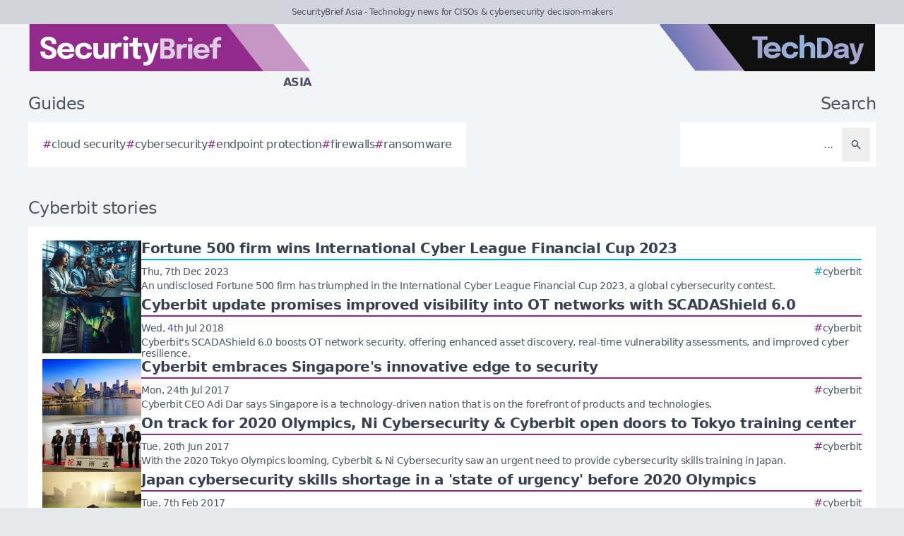

--- FILE ---
content_type: image/svg+xml
request_url: https://securitybrief.asia/brands/cmo-as-new-logo.svg
body_size: 2074
content:
<?xml version="1.0" encoding="utf-8"?>
<!-- Generator: Adobe Illustrator 26.5.0, SVG Export Plug-In . SVG Version: 6.00 Build 0)  -->
<svg version="1.2" baseProfile="tiny" id="Layer_1" xmlns="http://www.w3.org/2000/svg" xmlns:xlink="http://www.w3.org/1999/xlink"
	 x="0px" y="0px" viewBox="0 0 137 19.2" overflow="visible" xml:space="preserve">
<polygon fill="#ED92BA" points="25.26,19.26 93.48,19.26 78.48,0 25.26,0 "/>
<polygon fill="#DB2677" points="0,19.26 74.22,19.26 59.22,0 0,0 "/>
<g>
	<g>
		<path fill="#FFFFFF" d="M11.97,10.92c0,0.38-0.07,0.77-0.22,1.17s-0.37,0.76-0.66,1.09c-0.29,0.33-0.67,0.6-1.12,0.81
			S9,14.29,8.38,14.29c-0.82,0-1.52-0.19-2.1-0.58c-0.58-0.39-1.02-0.93-1.33-1.62c-0.31-0.69-0.46-1.48-0.46-2.37
			c0-0.89,0.15-1.68,0.46-2.36C5.26,6.67,5.7,6.14,6.28,5.75c0.58-0.39,1.28-0.58,2.1-0.58c0.68,0,1.27,0.12,1.75,0.37
			S11,6.11,11.29,6.51s0.49,0.81,0.59,1.25c0.06,0.27,0.1,0.53,0.1,0.77h-1.87c0-0.12-0.01-0.24-0.03-0.35
			C10.04,7.89,9.95,7.63,9.8,7.41C9.66,7.18,9.47,7,9.23,6.86c-0.24-0.13-0.52-0.2-0.85-0.2C8,6.66,7.65,6.77,7.35,6.99
			C7.05,7.21,6.82,7.55,6.65,8S6.39,9.03,6.39,9.72c0,0.7,0.09,1.28,0.26,1.73c0.17,0.45,0.41,0.79,0.71,1.01
			C7.65,12.69,8,12.8,8.38,12.8c0.28,0,0.52-0.05,0.74-0.15c0.21-0.1,0.39-0.24,0.54-0.41c0.15-0.18,0.26-0.38,0.34-0.61
			c0.08-0.23,0.12-0.47,0.12-0.71H11.97z"/>
		<path fill="#FFFFFF" d="M18.79,5.3h3.15v8.85h-1.76V6.4l0.04,0.02l-1.73,7.73h-2.44L14.29,6.4l0.04-0.02v7.76h-1.77V5.3h3.15
			l1.61,7.97h-0.16L18.79,5.3z"/>
		<path fill="#FFFFFF" d="M26.69,14.29c-0.55,0-1.07-0.1-1.55-0.3c-0.48-0.2-0.9-0.49-1.27-0.88c-0.36-0.39-0.65-0.87-0.86-1.44
			c-0.21-0.57-0.31-1.22-0.31-1.96c0-0.74,0.1-1.39,0.31-1.96s0.49-1.04,0.85-1.42c0.36-0.38,0.79-0.67,1.27-0.87s1-0.29,1.55-0.29
			c0.55,0,1.07,0.1,1.55,0.29s0.91,0.49,1.27,0.87c0.36,0.38,0.65,0.86,0.85,1.42s0.31,1.22,0.31,1.96c0,0.74-0.1,1.39-0.31,1.96
			c-0.21,0.57-0.49,1.05-0.86,1.44c-0.37,0.39-0.79,0.68-1.27,0.88C27.74,14.19,27.23,14.29,26.69,14.29z M26.69,12.8
			c0.37,0,0.72-0.1,1.04-0.31c0.32-0.2,0.57-0.53,0.76-0.99s0.29-1.05,0.29-1.79c0-0.74-0.1-1.34-0.29-1.79
			c-0.19-0.45-0.45-0.77-0.77-0.97c-0.32-0.2-0.66-0.3-1.03-0.3s-0.72,0.1-1.04,0.3c-0.32,0.2-0.57,0.52-0.77,0.97
			c-0.19,0.45-0.29,1.04-0.29,1.79s0.1,1.34,0.29,1.79c0.19,0.45,0.45,0.78,0.77,0.98C25.97,12.7,26.31,12.8,26.69,12.8z"/>
	</g>
</g>
<g>
	<g>
		<path fill="#F6D5DD" d="M34.96,14.28c-0.24,0-0.5-0.02-0.75-0.06s-0.5-0.13-0.72-0.25c-0.22-0.13-0.4-0.31-0.54-0.55
			c-0.14-0.24-0.2-0.57-0.2-0.97c0-0.09,0-0.18,0-0.27c0-0.09,0-0.18,0-0.28V9.22h-1.47V7.78h0.41c0.24,0,0.43-0.01,0.57-0.03
			c0.14-0.02,0.25-0.07,0.32-0.15c0.07-0.08,0.11-0.21,0.13-0.39c0.02-0.18,0.03-0.42,0.03-0.73v-0.8h1.87v2.1h1.85v1.44h-1.85v2.29
			c0,0.07,0,0.14,0,0.21c0,0.07,0,0.13,0,0.2c0,0.28,0.03,0.5,0.1,0.67s0.23,0.26,0.5,0.26c0.13,0,0.26-0.01,0.38-0.04
			s0.21-0.05,0.27-0.07v1.4c-0.08,0.04-0.2,0.07-0.35,0.1C35.35,14.27,35.17,14.28,34.96,14.28z"/>
		<path fill="#F6D5DD" d="M37.77,11.52v-1.23h4.22l-0.18,0.31c0-0.03,0-0.06,0-0.09c0-0.03,0-0.06,0-0.09
			c0-0.23-0.05-0.45-0.16-0.66c-0.11-0.21-0.27-0.38-0.5-0.52c-0.23-0.13-0.51-0.2-0.87-0.2s-0.66,0.08-0.91,0.23
			s-0.45,0.37-0.58,0.65c-0.13,0.28-0.2,0.62-0.2,1.01c0,0.41,0.06,0.76,0.19,1.05s0.32,0.51,0.58,0.67
			c0.26,0.16,0.58,0.23,0.96,0.23c0.25,0,0.46-0.02,0.64-0.07s0.33-0.1,0.44-0.18c0.11-0.07,0.2-0.15,0.26-0.24
			c0.06-0.09,0.1-0.17,0.11-0.26h1.84c-0.02,0.27-0.12,0.53-0.28,0.79c-0.16,0.26-0.38,0.49-0.67,0.7
			c-0.28,0.21-0.63,0.37-1.04,0.49c-0.41,0.12-0.87,0.18-1.39,0.18c-0.7,0-1.32-0.14-1.84-0.42c-0.52-0.28-0.93-0.67-1.22-1.17
			c-0.29-0.5-0.43-1.07-0.43-1.72c0-0.66,0.15-1.24,0.44-1.74s0.7-0.89,1.23-1.16c0.53-0.28,1.13-0.42,1.83-0.42
			c0.71,0,1.32,0.14,1.84,0.42c0.52,0.28,0.91,0.68,1.19,1.18c0.28,0.51,0.42,1.1,0.42,1.77c0,0.1,0,0.2-0.01,0.29
			c0,0.09-0.01,0.16-0.02,0.2H37.77z"/>
		<path fill="#F6D5DD" d="M47.83,14.29c-0.7,0-1.31-0.14-1.84-0.42c-0.53-0.28-0.94-0.68-1.23-1.18c-0.29-0.5-0.44-1.09-0.44-1.75
			c0-0.67,0.15-1.25,0.44-1.74c0.29-0.49,0.7-0.87,1.23-1.14c0.53-0.27,1.14-0.41,1.84-0.41c0.52,0,0.99,0.08,1.39,0.23
			c0.4,0.15,0.74,0.36,1.01,0.61s0.48,0.53,0.62,0.83c0.14,0.3,0.21,0.6,0.21,0.89c0,0,0,0.01,0,0.02c0,0.01,0,0.02,0,0.03h-1.84
			c0-0.02,0-0.05,0-0.07c0-0.02-0.01-0.04-0.02-0.07C49.18,9.96,49.11,9.8,49,9.66s-0.26-0.27-0.45-0.36
			c-0.19-0.09-0.44-0.14-0.72-0.14c-0.31,0-0.58,0.07-0.82,0.2c-0.24,0.14-0.43,0.34-0.57,0.6s-0.21,0.59-0.21,0.99
			c0,0.38,0.07,0.72,0.21,0.99s0.33,0.49,0.57,0.64c0.24,0.15,0.52,0.22,0.82,0.22c0.32,0,0.57-0.05,0.77-0.15
			c0.2-0.1,0.35-0.23,0.45-0.4s0.16-0.35,0.18-0.55h1.84c0,0.3-0.07,0.6-0.21,0.9c-0.14,0.31-0.34,0.58-0.61,0.84
			s-0.61,0.46-1.01,0.61C48.83,14.22,48.37,14.29,47.83,14.29z"/>
		<path fill="#F6D5DD" d="M51.69,14.15V4.77h1.86v9.38H51.69z M56.17,14.15v-2.27c0-0.08,0-0.19,0-0.33c0-0.14,0-0.28,0-0.43
			s0-0.26,0-0.35c0-0.49-0.09-0.86-0.26-1.13c-0.18-0.27-0.5-0.4-0.97-0.4c-0.3,0-0.56,0.06-0.77,0.18
			c-0.21,0.12-0.36,0.29-0.47,0.51c-0.11,0.22-0.16,0.48-0.16,0.77l-0.54-0.37c0-0.53,0.11-1,0.34-1.4S53.89,8.23,54.29,8
			s0.87-0.34,1.4-0.34c0.78,0,1.37,0.23,1.76,0.69s0.59,1.1,0.59,1.91c0,0.21,0,0.46,0,0.75s0,0.63,0,1.01v2.13H56.17z"/>
	</g>
</g>
</svg>


--- FILE ---
content_type: image/svg+xml
request_url: https://securitybrief.asia/brands/sb-as-new-logo.svg
body_size: 3225
content:
<?xml version="1.0" encoding="utf-8"?>
<!-- Generator: Adobe Illustrator 26.5.0, SVG Export Plug-In . SVG Version: 6.00 Build 0)  -->
<svg version="1.2" baseProfile="tiny" id="Layer_1" xmlns="http://www.w3.org/2000/svg" xmlns:xlink="http://www.w3.org/1999/xlink"
	 x="0px" y="0px" viewBox="0 0 137 19.26" overflow="visible" xml:space="preserve">
<polygon fill="#C697C4" points="25.26,19.26 114.4,19.26 99.4,0 25.26,0 "/>
<polygon fill="#912A8B" points="0,19.26 95.15,19.26 80.15,0 0,0 "/>
<g>
	<g>
		<path fill="#FFFFFF" d="M7.73,14.29c-0.64,0-1.2-0.1-1.69-0.31s-0.87-0.51-1.14-0.92c-0.27-0.41-0.41-0.91-0.41-1.51
			c0-0.06,0-0.12,0-0.18s0-0.11,0-0.18h1.87c0,0.06,0,0.11,0,0.16s0,0.1,0,0.16c0,0.41,0.12,0.73,0.35,0.95
			c0.23,0.22,0.58,0.33,1.03,0.33c0.46,0,0.81-0.07,1.06-0.22s0.37-0.39,0.37-0.72c0-0.24-0.09-0.44-0.28-0.62s-0.44-0.34-0.76-0.48
			c-0.32-0.14-0.68-0.27-1.09-0.4C6.6,10.21,6.19,10.03,5.81,9.8S5.13,9.28,4.9,8.93c-0.23-0.35-0.35-0.79-0.35-1.3
			c0-0.52,0.14-0.96,0.41-1.33c0.28-0.37,0.65-0.65,1.13-0.84c0.48-0.19,1.01-0.29,1.61-0.29c0.63,0,1.18,0.1,1.67,0.29
			s0.86,0.48,1.13,0.87c0.27,0.39,0.41,0.87,0.41,1.44c0,0.06,0,0.12,0,0.18c0,0.05,0,0.12,0,0.18H9.06c0-0.04,0-0.09,0-0.14
			c0-0.05,0-0.09,0-0.14c0-0.39-0.11-0.69-0.32-0.89c-0.21-0.21-0.55-0.31-1-0.31c-0.44,0-0.78,0.08-1.02,0.24
			C6.47,7.05,6.35,7.3,6.35,7.63c0,0.24,0.09,0.44,0.26,0.61s0.41,0.32,0.72,0.45c0.3,0.13,0.65,0.26,1.04,0.4
			c0.53,0.18,0.99,0.39,1.38,0.61c0.39,0.22,0.7,0.5,0.92,0.83c0.22,0.33,0.32,0.76,0.32,1.27c0,0.53-0.14,0.98-0.41,1.35
			C10.3,13.53,9.92,13.81,9.43,14C8.94,14.2,8.38,14.29,7.73,14.29z"/>
		<path fill="#FFFFFF" d="M12.38,11.52v-1.23h4.22l-0.18,0.31c0-0.03,0-0.06,0-0.09c0-0.03,0-0.06,0-0.09
			c0-0.23-0.05-0.45-0.16-0.66c-0.11-0.21-0.27-0.38-0.5-0.52c-0.23-0.13-0.51-0.2-0.87-0.2s-0.66,0.08-0.91,0.23
			s-0.45,0.37-0.58,0.65c-0.13,0.28-0.2,0.62-0.2,1.01c0,0.41,0.06,0.76,0.19,1.05s0.32,0.51,0.58,0.67
			c0.26,0.16,0.58,0.23,0.96,0.23c0.25,0,0.46-0.02,0.64-0.07s0.33-0.1,0.44-0.18c0.11-0.07,0.2-0.15,0.26-0.24
			c0.06-0.09,0.1-0.17,0.11-0.26h1.84c-0.02,0.27-0.12,0.53-0.28,0.79c-0.16,0.26-0.38,0.49-0.67,0.7
			c-0.28,0.21-0.63,0.37-1.04,0.49c-0.41,0.12-0.87,0.18-1.39,0.18c-0.7,0-1.32-0.14-1.84-0.42c-0.52-0.28-0.93-0.67-1.22-1.17
			c-0.29-0.5-0.43-1.07-0.43-1.72c0-0.66,0.15-1.24,0.44-1.74s0.7-0.89,1.23-1.16c0.53-0.28,1.13-0.42,1.83-0.42
			c0.71,0,1.32,0.14,1.84,0.42c0.52,0.28,0.91,0.68,1.19,1.18c0.28,0.51,0.42,1.1,0.42,1.77c0,0.1,0,0.2-0.01,0.29
			c0,0.09-0.01,0.16-0.02,0.2H12.38z"/>
		<path fill="#FFFFFF" d="M22.15,14.29c-0.7,0-1.31-0.14-1.84-0.42c-0.53-0.28-0.94-0.68-1.23-1.18c-0.29-0.5-0.44-1.09-0.44-1.75
			c0-0.67,0.15-1.25,0.44-1.74c0.29-0.49,0.7-0.87,1.23-1.14c0.53-0.27,1.14-0.41,1.84-0.41c0.52,0,0.99,0.08,1.39,0.23
			c0.4,0.15,0.74,0.36,1.01,0.61s0.48,0.53,0.62,0.83c0.14,0.3,0.21,0.6,0.21,0.89c0,0,0,0.01,0,0.02c0,0.01,0,0.02,0,0.03h-1.84
			c0-0.02,0-0.05,0-0.07c0-0.02-0.01-0.04-0.02-0.07c-0.03-0.17-0.1-0.33-0.21-0.47s-0.26-0.27-0.45-0.36
			c-0.19-0.09-0.44-0.14-0.72-0.14c-0.31,0-0.58,0.07-0.82,0.2c-0.24,0.14-0.43,0.34-0.57,0.6s-0.21,0.59-0.21,0.99
			c0,0.38,0.07,0.72,0.21,0.99s0.33,0.49,0.57,0.64c0.24,0.15,0.52,0.22,0.82,0.22c0.32,0,0.57-0.05,0.77-0.15
			c0.2-0.1,0.35-0.23,0.45-0.4s0.16-0.35,0.18-0.55h1.84c0,0.3-0.07,0.6-0.21,0.9c-0.14,0.31-0.34,0.58-0.61,0.84
			s-0.61,0.46-1.01,0.61C23.15,14.22,22.68,14.29,22.15,14.29z"/>
		<path fill="#FFFFFF" d="M28.26,14.27c-0.45,0-0.82-0.07-1.12-0.22s-0.52-0.34-0.69-0.59s-0.29-0.52-0.35-0.83
			c-0.07-0.3-0.1-0.61-0.1-0.92c0-0.14,0-0.3,0-0.46s0-0.32,0-0.49V7.78h1.86v2.69c0,0.14,0,0.27,0,0.4s0,0.25,0,0.35
			c0,0.27,0.03,0.51,0.09,0.74c0.06,0.22,0.17,0.4,0.33,0.54c0.16,0.14,0.39,0.2,0.69,0.2c0.29,0,0.54-0.08,0.74-0.25
			c0.2-0.17,0.36-0.38,0.47-0.64c0.11-0.26,0.16-0.53,0.16-0.8l0.52,0.43c0,0.4-0.06,0.77-0.18,1.12c-0.12,0.34-0.29,0.65-0.52,0.9
			c-0.22,0.26-0.5,0.46-0.82,0.6C29.03,14.2,28.67,14.27,28.26,14.27z M30.35,14.15V7.78h1.86v6.37H30.35z"/>
		<path fill="#FFFFFF" d="M33.06,14.15V7.78h1.87v2.2l-0.38-0.24c0.04-0.3,0.12-0.58,0.24-0.83c0.12-0.25,0.27-0.47,0.45-0.66
			s0.4-0.33,0.66-0.44c0.25-0.1,0.54-0.16,0.87-0.16c0.26,0,0.46,0.02,0.6,0.06s0.24,0.07,0.27,0.09l-0.31,1.67
			c-0.04-0.02-0.12-0.05-0.24-0.1s-0.28-0.07-0.48-0.07c-0.32,0-0.59,0.05-0.8,0.16c-0.22,0.11-0.39,0.25-0.52,0.43
			c-0.13,0.18-0.22,0.38-0.28,0.59c-0.06,0.22-0.08,0.43-0.08,0.65v3.01H33.06z"/>
		<path fill="#FFFFFF" d="M39.19,6.74c-0.29,0-0.54-0.08-0.75-0.23c-0.21-0.15-0.32-0.37-0.32-0.64c0-0.28,0.11-0.5,0.32-0.65
			c0.21-0.15,0.47-0.23,0.75-0.23c0.29,0,0.55,0.08,0.76,0.23c0.21,0.15,0.32,0.37,0.32,0.65c0,0.28-0.11,0.49-0.32,0.65
			C39.73,6.66,39.48,6.74,39.19,6.74z M38.27,14.15V7.78h1.84v6.37H38.27z"/>
		<path fill="#FFFFFF" d="M44.38,14.28c-0.24,0-0.5-0.02-0.75-0.06s-0.5-0.13-0.72-0.25c-0.22-0.13-0.4-0.31-0.54-0.55
			c-0.14-0.24-0.2-0.57-0.2-0.97c0-0.09,0-0.18,0-0.27c0-0.09,0-0.18,0-0.28V9.22H40.7V7.78h0.41c0.24,0,0.43-0.01,0.57-0.03
			c0.14-0.02,0.25-0.07,0.32-0.15c0.07-0.08,0.11-0.21,0.13-0.39c0.02-0.18,0.03-0.42,0.03-0.73v-0.8h1.87v2.1h1.85v1.44h-1.85v2.29
			c0,0.07,0,0.14,0,0.21c0,0.07,0,0.13,0,0.2c0,0.28,0.03,0.5,0.1,0.67s0.23,0.26,0.5,0.26c0.13,0,0.26-0.01,0.38-0.04
			s0.21-0.05,0.27-0.07v1.4c-0.08,0.04-0.2,0.07-0.35,0.1C44.76,14.27,44.58,14.28,44.38,14.28z"/>
		<path fill="#FFFFFF" d="M47.3,16.9c-0.2,0-0.38-0.01-0.54-0.02c-0.16-0.01-0.26-0.03-0.3-0.04v-1.41
			c0.05,0.02,0.14,0.04,0.27,0.06s0.27,0.02,0.42,0.02c0.2,0,0.37-0.04,0.53-0.12c0.16-0.08,0.29-0.19,0.41-0.33
			c0.11-0.14,0.2-0.31,0.27-0.5l0.11-0.32l-2.2-6.46h1.94L49.59,13h-0.22l1.33-5.23h1.91l-2.19,6.69c-0.16,0.5-0.37,0.94-0.61,1.3
			c-0.24,0.36-0.56,0.64-0.96,0.84C48.47,16.81,47.94,16.9,47.3,16.9z"/>
	</g>
</g>
<g>
	<g>
		<path fill="#DFCEE3" d="M56.54,5.86c0.58,0,1.06,0.08,1.43,0.24c0.37,0.16,0.65,0.39,0.83,0.69c0.18,0.3,0.27,0.66,0.27,1.06
			c0,0.41-0.08,0.76-0.24,1.04s-0.37,0.51-0.61,0.66c-0.25,0.16-0.5,0.24-0.75,0.26c0.27,0.01,0.54,0.08,0.82,0.21
			c0.28,0.13,0.52,0.34,0.71,0.62c0.19,0.29,0.29,0.67,0.29,1.14c0,0.45-0.09,0.85-0.27,1.21c-0.18,0.35-0.47,0.63-0.87,0.84
			c-0.4,0.2-0.94,0.31-1.61,0.31h-3.26V5.86H56.54z M54.93,9.7l-0.58-0.49h1.65c0.44,0,0.77-0.09,0.99-0.28
			c0.22-0.19,0.33-0.44,0.33-0.77c0-0.22-0.05-0.4-0.14-0.54s-0.23-0.24-0.42-0.31s-0.41-0.1-0.68-0.1h-1.95l0.79-0.83V9.7z
			 M56.19,12.79c0.43,0,0.75-0.1,0.98-0.29c0.22-0.2,0.33-0.46,0.33-0.8c0-0.19-0.03-0.36-0.1-0.5s-0.16-0.26-0.28-0.36
			s-0.27-0.17-0.44-0.22c-0.17-0.05-0.36-0.08-0.56-0.08h-1.77l0.58-0.48v3.56l-0.79-0.83H56.19z"/>
		<path fill="#DFCEE3" d="M59.96,14.15V8.18h1.75v2.06l-0.36-0.22c0.04-0.28,0.12-0.54,0.22-0.78C61.68,9,61.82,8.8,61.99,8.62
			c0.17-0.17,0.38-0.31,0.62-0.41c0.24-0.1,0.51-0.15,0.82-0.15c0.24,0,0.43,0.02,0.56,0.05c0.14,0.04,0.22,0.06,0.26,0.08
			l-0.29,1.56c-0.03-0.02-0.11-0.05-0.22-0.09c-0.12-0.04-0.27-0.06-0.45-0.06c-0.3,0-0.55,0.05-0.75,0.15
			c-0.2,0.1-0.36,0.24-0.49,0.4c-0.12,0.17-0.21,0.35-0.26,0.55c-0.05,0.2-0.08,0.41-0.08,0.61v2.82H59.96z"/>
		<path fill="#DFCEE3" d="M65.42,7.21c-0.27,0-0.5-0.07-0.71-0.21c-0.2-0.14-0.3-0.34-0.3-0.6c0-0.26,0.1-0.46,0.3-0.61
			c0.2-0.14,0.44-0.21,0.71-0.21c0.27,0,0.51,0.07,0.71,0.21c0.2,0.14,0.3,0.34,0.3,0.61c0,0.26-0.1,0.46-0.3,0.6
			C65.93,7.14,65.69,7.21,65.42,7.21z M64.56,14.15V8.18h1.73v5.97H64.56z"/>
		<path fill="#DFCEE3" d="M67.73,11.69v-1.15h3.96l-0.17,0.29c0-0.03,0-0.06,0-0.09c0-0.03,0-0.06,0-0.08
			c0-0.21-0.05-0.42-0.15-0.62c-0.1-0.2-0.26-0.36-0.47-0.48c-0.21-0.13-0.48-0.19-0.81-0.19c-0.33,0-0.61,0.07-0.85,0.21
			c-0.24,0.14-0.42,0.34-0.55,0.6c-0.13,0.26-0.19,0.58-0.19,0.95c0,0.38,0.06,0.71,0.18,0.98c0.12,0.27,0.3,0.48,0.55,0.63
			s0.54,0.22,0.9,0.22c0.23,0,0.43-0.02,0.6-0.06c0.17-0.04,0.31-0.1,0.41-0.17s0.19-0.14,0.24-0.23c0.06-0.08,0.09-0.16,0.1-0.24
			h1.72c-0.02,0.25-0.11,0.5-0.26,0.74s-0.36,0.46-0.62,0.65c-0.27,0.19-0.59,0.35-0.97,0.46s-0.81,0.17-1.3,0.17
			c-0.66,0-1.23-0.13-1.73-0.4c-0.49-0.26-0.87-0.63-1.14-1.1c-0.27-0.47-0.4-1.01-0.4-1.62c0-0.62,0.14-1.16,0.41-1.63
			c0.28-0.47,0.66-0.83,1.15-1.09c0.49-0.26,1.06-0.39,1.71-0.39c0.66,0,1.24,0.13,1.72,0.4s0.86,0.63,1.12,1.11
			c0.26,0.47,0.39,1.03,0.39,1.66c0,0.09,0,0.18-0.01,0.27c0,0.09-0.01,0.15-0.02,0.19H67.73z"/>
		<path fill="#DFCEE3" d="M74.6,14.15V9.53h-1.24V8.18h1.24V7.77c0-0.4,0.05-0.74,0.16-1.02c0.11-0.28,0.25-0.52,0.44-0.71
			c0.18-0.19,0.39-0.34,0.62-0.45s0.47-0.19,0.71-0.24c0.25-0.05,0.48-0.07,0.72-0.07c0.25,0,0.43,0.01,0.55,0.04
			c0.12,0.03,0.2,0.05,0.24,0.07v1.35C78,6.74,77.92,6.72,77.81,6.7c-0.11-0.02-0.24-0.03-0.37-0.03c-0.22,0-0.4,0.03-0.54,0.08
			C76.76,6.81,76.65,6.9,76.56,7c-0.08,0.11-0.14,0.23-0.17,0.38c-0.03,0.14-0.05,0.3-0.05,0.47v0.33h1.6v1.35h-1.6v4.62H74.6z"/>
	</g>
</g>
</svg>


--- FILE ---
content_type: image/svg+xml
request_url: https://securitybrief.asia/brands/td-new-logo.svg
body_size: 8190
content:
<?xml version="1.0" encoding="utf-8"?>
<!-- Generator: Adobe Illustrator 26.5.0, SVG Export Plug-In . SVG Version: 6.00 Build 0)  -->
<svg version="1.2" baseProfile="tiny" id="Layer_1" xmlns="http://www.w3.org/2000/svg" xmlns:xlink="http://www.w3.org/1999/xlink"
	 x="0px" y="0px" viewBox="0 0 87.32 19.26" overflow="visible" xml:space="preserve">
<image width="349" height="82" xlink:href="[data-uri]
4klEQVR4nO2dC7r0pg2G8WwuyVq6gK4gSdPmT9JLupXubujjMwaE9CEuxjaeQXmSM4NBgC/yO9j6
svzlr/+zizFmWf+z2WMxZjGvgsVas6wF1rxKlu3vV5tXLdfebTfOn922b85fn+3290H82NC3efix
RP5Ifw+6nYzpQSbh6rpt3NfXHG1wtn5+PHxjMq/w2dB5ujnS7evnhY+D+7F+Zy9+DMb952tfhL3x
qvekB2czywvWQwTqkb0U2jxA2RK+L6ztk7olfdD+rHPk9mH44D9aSxwtWxvm+1Umx0ebWlLflz3i
jfbrlAX7Dfhx56eN6qEy1y7eB3waZut7iepFm8M4tw9fXnxZqLdYcjbY10VILpd491kryqyVe2ER
J8+r/4V2vA3El7lxrOex6ycUsR1ltzJSaGU9et2bp/jgP9LT2u8PG0/i4b+CyaH99ZT7CrZ1fbJN
6Ep7RGMiJ2J8NdAqi7GgU7v9Bw3nSbb7+q/4/HWwhS/7DBeRZdOlJxzo7LmNITFCUWQVX26Hu7FS
N5b9ywcIpvVV9kQbvC8UMYw/q/i+MOIAvkzUsvFFiTrhJxmqlj3xEnOT9pRFNi4TF6gvs/F3Hhxc
IRoLugISJgIQqAbL0PkM6slbpqxLgzEFAV8X3WTpKVRwPEqO2Nc1r+0QsM+tchiiNgmfFp2HuXH6
EyL2/aw47l/2kDfSqpMHGAIidzN5uGAd3XxcIFn/We/YTwvHsNZzwYjfJV8337jQboEEnpTbUXvC
CzQEbH7TpdufbA6pw+jq8hNrjQNh5mQi0fjZyU/2ATrjLBl7VOj8LTImAd7sb+iObnGvj8QwFhAQ
0eHzZPKg+421M3j/oV2AAt3C9yE4/ww4T00iWME+wMm3AGI0qG/ujp97iL759yXQgD93wS+M+J6U
JvOkWb0u/OWEfpmw7bJM/urBv4Qy400ORBa1XFGW/owt9hPv98d///4D3O2pAy+oluyFPVQrt6Un
ZA+kWu6GUi0aoJjWGngTVBtuTANQrWKtVCuvvwzVWvZ38y2o1v0dmGoBnL+GV0G1lqzL5ag26iMT
iZYMFYcxXUC1MOrDH9qkz3KqVffMiVT7NaM/f/lhKaFa7sOyf5eovaRaH2go1ZILr5Rq/QTIOGqo
1m6jylKtDwQVVIv6Q8stDVRbFGwTNJZcg0lQLbcSqg1+QUVEtc5Hw7l9JNWGwC5/haSoVjqso9oF
HEkUvFuoNtU9Mg8BdOog7kFfLVRLDcXXHNVmnksssugSqhVTi9evdarljSyh2viOnD7wqQC1BtsS
qkUG10gJ1fIL4xXoANWCm0m8kVAtuyibqPZpVKotsoKzqN6zTrX6EgJ6uBGdZLKLjlSLgmqiql4H
kUpHqg1l8oI2JVSbKSulWq18c5SsLx5uKm26US0zlWphN5VUW3CyIKr1s3FUGw3wKygsxVRrKqk2
FEqq5UapFS5DkO1yDrSS+xioltvT+yEOKYEiqlVuGn5foEKtnd8XY1NtDyuhWl4HEielWv8z/AOo
lm9P2OFUGw2+nGr9g7EjqZb2lxqzYvDBZLbVq000rTXYGm1C2w65gmpFuy2AllItBacc1SbHqDxt
plRrTZpqrUlQbZh04rd3hTVSnH5CXk+1bjukWsXOolr3YCzqzgVESrVg6nGTPNWWXvQ9qVZdqthJ
tdGDMW97qRYswF1CtYucyX9+iR+Ocao1fJ9ZGSwXf3JJqo0CzQ6qRdvkduvnwIp8oKuiWtZX4UNy
H2xTr4MZtv/iCo1UW/BgjAwwWY377Uq1Ba97verJIO7f4RyIalOG37MhLhuo9tVQtvfPVg6gWnwn
znijVEtekLdg//WkWr6EkKVa8OwAtWqj2uR7tBVUG22wIghFwwJntnswtpdq+fRRAOXgRC8g/2CM
NApxgM6rnmpR/eSDukVSLbgvd7FWqo2C7R6qBa97xR3LpSpYbwfVopf/tde9KBX6YG/ifVBLtVHn
vkkb1cI11GhzA9VaUFZJtRpkhMGVve4VjzF37AupltdRrPTBGKVaGGj/3EG1aOCOauMyEGiUJIZo
QgVUy1pkqRb2BZIYaD/RDYm9mcCtlGrxL3SwuN77da8KqgUDzNVwnYC211ItNz5XOPfi+VI/+vGK
wXEcqlVf9wod6o6i1K5AtchnSRLD0VQbuy9ZVMpbchFkXUJIkuT2YOwIqkWWoloasEuolgb3PVTL
B0MfjDmqpXX52K2Nx26YzzOpFlk11RLrkcQQd1xGtZDOD0pi6EW1YigDUi1yMALVRvfWzlRbYrVU
q6420/VaSrV+rHQZJ0G17sEYpVqaxLCHasWkkokJOEoHMt1HtaFQp9aS1Nx7UG3JFZOyA1NztbFU
XFitVJtLzQ3PKcC+16iWQKC/NqL3uF0ZHd5JVFuaxNCZasU4C5MYrqDaNdjqj/WMMf/+Wxxs/efK
1Nyw/iWpwipUS5MYStY7F7ZRo1pn7gKxCtXSSyRHta4gVdfX5+REX/cammpfdibVZgczANXy173g
TY/3XUK10k38fUdqbuxHFCU7nqm5dUkM2UArnJcKztCf5IDUuqTm5qhWjlAUYQImzvhJRfqvolol
iSH4Sx35KTgTyjJUO1hqrkndO3ZQra+7MzU3NTZZZxTBmX6puaodQLVFgRZRbVZwhvz7doIz/veb
jdqpVAvnVUq1wfpTbeJuBfYjqj0FZ1jbG1ItLRubao0ouwvVFhNtFGwTBz5FtXYQwZlcam4x1ZK+
YCBtoNrrBGeUNtk65VSrCs64j1NwZiunbV0wnIIzL7un4EzV0oELtrWCM4ZdCJYlMTifgmo7C85E
TRoEZ2gSQ2+qFYUK1d4lNbdYcMbVbxScUVNzXdkUnLml4MwpqbknUG31Gm1wpFNtKJRUG9+R0wc+
FaCuEpzRxqhSLdkHzVR7YWqu7kqn2stTcxWqnYIzW78DC868S2pudaClVHtfwRkXBM8VnJG+QjBW
qRZO+lqq5X5HEZwZMTW3lWpbUnOn4Izsh1r1617YqWyTeXe5iWjpem3kWBGcceVXC86gcgpOJVTL
lxLVAK9QLZxvheBM04pRI8XpJ+Q4VBsPOr+HjqBaFOybU3OZTcEZZ21Uizqop9oit7Gb0vbc1mDb
kprbKjgTglaeatE2EfwJ1bIiH+iSwdrfGK4VnLGtVDuc4Mx4qbl7qFZUUiybmttAta+Gsv0UnHnZ
UUkM2g2uOdCaBNmOkJprGNXyQeao1rALqKfgTAj6U3DmjNTcUqrNBVt/S1Ne9/qk1NxPFJwpsdSD
sV2B1vigMAVneD8R1Sp3dvpgLEe1+Be63BeflMTA+2il2hLjVfH6Wf0N71MEZ+Bl+yGCM7sDLada
TXDGnki1NGALqs0kMeyhWi01F1GtnC+42fCTdabmbmVTcEaMjdOk8NOPapEDjWr994OpNrq3DkK1
uwPtav/6+fulRHCGW63gjO0lOCNbiKJApuDyI0kMOaolg6d/DN/UJjgzU3NDWZpqs2PpTLWwTFlW
MiQYdxec8WXk81lUOwVnQtOiWgW2Bls/uIMEZ6SvV8vTBWeom0sFZ8g4o1kfa3w/ol4/WXAGtl3i
evCmx/suoVrpJv7+Eam54wvOdAu0xtNf4s49BWfSVHtnwRnodwCqdX8ROQ1KtaGsnWp93Q6CM6IN
CqBvmJqrWiPVdg20jmo1wRkehJoEZxpSczlY0OA/BWeuS809THAm068vO5Jq3brtm1Bt1nJUi9q3
UC21A1JzUdFequ0aaFf758/glS9EhvQneQXVQlKUbhOk0J6aK87/pYPgDLsoU1Rbmpq7h2pzVnvj
r6HakiSGMwVnWpIY4KV7cGru7QRngJ9LqJbZGYIz3QOt2YLtFam5pYIzdBwGPKgrEZzh1iQ4U3DT
SAbqVLs7C84odprgjA9Y9VQbAns51UqHdVQ7BWfuIThzSKA1jGy11FxXdIbgjJaaa+4oOBMmPQVn
DKZav9RQSrV+bMlNoU6+Sj+qBVOP646ZmksciXF8kuDMYYHWGFOUxNCbauUYMLUa2v8UnPHV30Zw
Rnnd65aCM7xKA9U637x98JkOFD2pNrumnqPaKAT0o9rW171yrWzJ/zNsjyWpNhpFveAMTWLIUa3s
rj01l1OtnsRAgysg1DB9SLWofopq9SSGvlb4GOF6qsWDIYPO76G9VKsmMbB9IAKjC4gJqkX2CYIz
6ute3k4SnOF1FDs00K72x5rM0FlwJrJhU3MLBGfYGi63Pqm5x1MtqtaPau8rOJMaS7oSr6Ifr08U
nEE+7yA4c3igNSTYjiA4QwP2lYIzdAnBUW0I+oWCM/zdxCk4431PwRlWPgVn2Bj7Um3OTgm01FBq
bpI0DxCc4fZMvsLVg2rZyWbAfDPUqlKtf70nR7XBZmruPQVnqpMYSF1/bUTvcbsyOrx+VNuaxBC3
WeTnHNVq4+IAdWJq7mmBllItvONWUq3tRLWin0rBGVtBtXww4sHYDsEZezLVIsuekB+emttKtU1J
DKKMfb9ScIaPg34vodoLUnMR1da4OpVo/yB6CIZRLbec4Ay3KwRn8MAdFfSnWjS6YVNzb0K12bF0
plpYpjwsjcsqqRZA4FsIziR8ni04E1mGak9fOvh9/T8zXC04o6Tm0u1dU3MBqfobyTsIziive51J
tdnU3IupFrZd4nrwptdCtdJN/H0KzhRYJrgXejk90Jot2BpKdmcLzvBtFwnOoAHKm8JNBGcUa6Va
ef3lqVZ00TE1t8TuSrVRH5lI1D01N0e1BrRJ+BxVcOaSQGs2zNdScy2/EADV0iSGEKjbU3OXsKmK
amkSw90FZ0qDQHINJkG13KpSc/dQbaEdKTgTArs8XmdSLVhZOTw1F1U+OjXX20CCM5cFWkS13uiD
JoVquSVp0bUroFpke1Jz7yY4Awebsfq4plNtbRLD6IIzsM4FgjORjwaqjXfVDqqldmfBGdgNptrL
Au1qv/30vThePAgdJThDqbVZcIaOrVFwxs93Cs402yGCM8rrXp8qOIOs5BC+reAM7S/hinV5na3B
tpRq43WmeqotTc1Fpq+RtgvOoG2GUa01DVQbJn2Z4Ix+Qval2u6CM4pdSrUuIFKqBVOPm7x/au6r
jH4eS3Dm8kBr+D6rFJxxRFpCtdxS1Gpo/4WCMy7QlVBtHE1jqoVjFL7cOBBxs/ELh41UO1xqbt5G
Tc3dRbWJvqM+G6j21VC2Dz77Uy2+E2e8JVJzLdh/IwnODBFoI6qllhGcyaXm7qFaviNRAOXgNILg
jNi2fLjgDPN9heBMdRID2we1VItsKKq1oOzo1Fxv56bmujpDBNrVfqfJDIWCM6T6rQVn6I0h9WYC
t1EFZ3ybPVRb/KLj+IIzfK7wLOTzLVlfRn1Tlx2p9rQkhtCh7qglNVeJdEdTrR0p0K7228/fyxvz
BwjO8MHQB2OOamndIqrl7yYOm5r7+nRmam4r1Y6WmmsY1YqhcApspNrTUnMvFJyJ7q0HCM4MFWgN
DbYVgjM0iWEP1XKrFZwJZHqt4Iwbgza3mZpbT7Wxg8LhtVJtwqIA538fgX0v6kaI6//4a+PDBWfE
ODsLzgwXaJFpgjP8dS/j650vOOPsasGZqNDNaWiqfdkUnInbIqrlYz46NTf4AbQZbe5EtXwc9Dun
2hul5g4ZaDnVctuTmstJLreeeZbgjGX/8gHmqBaNbgrOBGsWnPnw1FxEtZodTbWl66ncJ6ba81Jz
hyXa37jSFxCcCdt0quVWmpq7h2rpOA5Jzd1FtcFOodo7C86gG88UnHkTwRkjyo6i2qGXDr6twfYT
BGeIN9hPimpbU3NfA9nqnUC1irVSbbXgjGV/N993FJwBcP4aXgXV0gdjOaqN+shEok8WnNH2zC3W
aA34aV2TmhsC9ecIzojCSqodMTV3l+CM81H7s+9gqg2BXf4KuUtqbuEZAOq4yEnKbiw4s8giP/bh
A62jWm/0QZMLunTzztRcjWqR9RSc4TeTeCOhWnZRNlFtRnCmyAqupnrPOtWekZrbSrV3EZwJZY2C
M5myvam5xFGyPnrdK9WmG9Uyq0nNvQXRftvWa3kQ6iU4w41Sa5ngjAuC+wRnQiAgBIqoNhGMtdRc
7lNOKmL2L3sHwRlkU3BmJ9Xy7Qk7nGqjwV8pOBN1Kfu709LBt59o5tixVCvaZQVnZD+0vybBGeVp
M6VaawLVQl9TcOYtBWdaUnNbqXYKzuyn2tsEWrMF2xTVevIbQHCGFflAV0W1rK/Ch+TFqbldqfYO
gjODpeaanVSbsjMFZ3omMYjK8E6c8Taw4MytAm1kO1Nz91At35EogHJwaknNvVZwpmeUa6faKNju
odoDU3NFlcSuo+X+lqa87tUrNVeMRzwbuD4191LBGSWJIR5j7tinqfZ2gfZbSumLUW1cdifBGXay
IaplbyZEfpTUXFomx+62y33xSUkMvI+eVMuN70N4FhbPl/rRj1cMjuNQ7WWCM9q4OlHtLYnWr9cO
LDhDg/sequWDoQ/GHNWm6vr6/GbD302cqblbWRnVQjqfgjOwqyk48yq67dLBrz9JpS/3YIxS7VWC
M9xJINNzBWfQfKbgTLDm1FxtLAVrqamqpVSbS839NMGZaHcMKDhz3zXazVBqblj/klRhFaqlSQwl
650L26hRrbMSwRl6ieSo1hWUUm1U6OY0qZaUpW8AUb9oLCdSLX/dC970eN8lVCvdxN93pObGfkRR
suPzU3P7C87cOtD+SpYQnB2Wmpuj2rglcJYiYOKMn1Sk/yqqVZIYgr9UwJmCM6FMjnkKzmBrEZz5
lNTcvLcb2K/sla8pOJPoawjBmcTdCuxHVPtSwZlMv75sCs4UC85k7SyqpXaQ4MztA61xZEt/kh9F
tXybQrW51NxiqiV9wUDaQLXXCc4obbJ1yqlWFZxxH6fgzFZO27pgOAVnXtaPat8i0K72D/JwbATB
mahJg+AMTWLoTbWiUKHau6TmFgvOuPqNgjNqaq4rm4IztxSc6Z+aG8reJtB+GaDa+I6cPvCpAHWV
4Iw2RpVqyT5optoLU3N1VzrVXp6aq1DtcIIzYOpx3TFTc4kjMY6RU3PfKtC2Um0ofB/BGekrBGOV
auGkr6Va7ncUwZkRU3OLqZZXaaBa55u3Dz7TO7Mn1ZYkMVxBtXQJ4b2Idg22P37nH45dLTiDyik4
lVAtX0pUA7xCtXC+FYIzFcuNclCKla5Fjki18aDze+gIqkXBvjk1l9kUnHHWRrW0g7cLtGYLtoac
SJ78CgVnQtDKUy3aZg0+y1sEZ8KN4VrBGdtKtcMJzoyXmruHakUlxbKpuR2pdgrOvMxR7VsGWgOC
UDT9jqm5hlEtPwdyVGvYBdRTcCYE/Sk4c0ZqbinV5oKtv6Upr3t9UmruOwjOvG2gdVTrjFJtXNZX
cCaXmnuW4EzqhJqCM+Zyqi0xXhU2LZ4v9ZOh2qh8HKqtFZyBl+2FgjNvG2hX+7tbrz2YannA5hGe
U+0ZgjOuIFXX1+c3G36yztTcrWwKzoixcZoUfvpRLXKgUa3/fjDVRvdW5Yby1oHWbMHWNAjO2F6C
M7KFKApkCi4/ksSQo1oyePrH8E1tgjMzNTeUpak2O5bOVAvLlGUlQ4Jxd8EZX0Y+n0W1gwvOvH2g
Xe2XH79bFnah8te9jA/E+dTc3lTrDArOUDeXCs6QcUazPtbE+s/FVCvLQL9oLDM1tzg19x0FZz4i
0Do7S3DG7qBa2OEUnFH8llOtmprr22ao9qapuSZ179hBtb5uB8EZ0QYF0Bun5n5MoKVU66yIajun
5k7BmUFTc0sFZwrtdMEZt277JlSbtRzVovYtVEvtgP9r7rRp06ZN62HGmP8D+Xt18GMSpfgAAAAA
SUVORK5CYII=" transform="matrix(0.24 0 0 0.24 -0.0631 -0.2119)">
</image>
<g>
	<path fill="#101010" d="M67.49,7.28c-0.33-0.22-0.69-0.33-1.1-0.33h-0.7v5.59h0.7c0.4,0,0.77-0.11,1.1-0.34
		c0.33-0.23,0.59-0.55,0.78-0.97c0.19-0.42,0.29-0.92,0.29-1.5c0-0.58-0.1-1.08-0.29-1.49C68.07,7.82,67.82,7.5,67.49,7.28z"/>
	<path fill="#101010" d="M47.22,10.03c-0.02-0.18-0.06-0.36-0.15-0.52c-0.11-0.21-0.27-0.38-0.5-0.52c-0.23-0.13-0.51-0.2-0.87-0.2
		s-0.66,0.08-0.91,0.23s-0.45,0.37-0.58,0.65c-0.05,0.11-0.09,0.24-0.12,0.37H47.22z"/>
	<path fill="#101010" d="M75.03,11.2c-0.13,0.03-0.27,0.07-0.42,0.09c-0.32,0.06-0.65,0.1-0.97,0.14c-0.38,0.04-0.67,0.1-0.86,0.19
		c-0.19,0.09-0.28,0.25-0.28,0.46c0,0.21,0.08,0.36,0.24,0.46c0.16,0.1,0.4,0.15,0.72,0.15c0.27,0,0.53-0.05,0.77-0.15
		c0.24-0.1,0.43-0.26,0.58-0.47c0.15-0.21,0.23-0.49,0.23-0.84V11.2z"/>
	<path fill="#101010" d="M19.41,0l15,19.26h53.07V0H19.41z M39.72,13.89V6.48h-2.17V5.04h6.2v1.44h-2.18v7.41H39.72z M49.12,11.06
		c0,0.09-0.01,0.16-0.02,0.2h-5.04c0.03,0.17,0.08,0.32,0.14,0.46c0.13,0.29,0.32,0.51,0.58,0.67c0.26,0.16,0.58,0.23,0.96,0.23
		c0.25,0,0.46-0.02,0.64-0.07s0.33-0.1,0.44-0.18c0.11-0.07,0.2-0.15,0.26-0.24c0.06-0.09,0.1-0.17,0.11-0.26h1.84
		c-0.02,0.27-0.12,0.53-0.28,0.79c-0.16,0.26-0.38,0.49-0.67,0.7c-0.28,0.21-0.63,0.37-1.04,0.49c-0.41,0.12-0.87,0.18-1.39,0.18
		c-0.7,0-1.32-0.14-1.84-0.42c-0.52-0.28-0.93-0.67-1.22-1.17c-0.29-0.5-0.43-1.07-0.43-1.72c0-0.66,0.15-1.24,0.44-1.74
		s0.7-0.89,1.23-1.16c0.53-0.28,1.13-0.42,1.83-0.42c0.71,0,1.32,0.14,1.84,0.42C48.03,8.1,48.43,8.5,48.71,9
		c0.28,0.51,0.42,1.1,0.42,1.77C49.13,10.87,49.13,10.97,49.12,11.06z M56.19,9.98c0,0.01,0,0.02,0,0.03h-1.84c0-0.02,0-0.05,0-0.07
		c0-0.02-0.01-0.04-0.02-0.07c-0.03-0.17-0.1-0.33-0.21-0.47s-0.26-0.27-0.45-0.36c-0.19-0.09-0.44-0.14-0.72-0.14
		c-0.31,0-0.58,0.07-0.82,0.2c-0.24,0.14-0.43,0.34-0.57,0.6s-0.21,0.59-0.21,0.99c0,0.38,0.07,0.72,0.21,0.99s0.33,0.49,0.57,0.64
		c0.24,0.15,0.52,0.22,0.82,0.22c0.32,0,0.57-0.05,0.77-0.15c0.2-0.1,0.35-0.23,0.45-0.4s0.16-0.35,0.18-0.55h1.84
		c0,0.3-0.07,0.6-0.21,0.9c-0.14,0.31-0.34,0.58-0.61,0.84s-0.61,0.46-1.01,0.61c-0.4,0.16-0.87,0.23-1.4,0.23
		c-0.7,0-1.31-0.14-1.84-0.42c-0.53-0.28-0.94-0.68-1.23-1.18c-0.29-0.5-0.44-1.09-0.44-1.75c0-0.67,0.15-1.25,0.44-1.74
		c0.29-0.49,0.7-0.87,1.23-1.14c0.53-0.27,1.14-0.41,1.84-0.41c0.52,0,0.99,0.08,1.39,0.23c0.4,0.15,0.74,0.36,1.01,0.61
		s0.48,0.53,0.62,0.83c0.14,0.3,0.21,0.6,0.21,0.89C56.19,9.96,56.19,9.97,56.19,9.98z M63.16,10.74c0,0.29,0,0.63,0,1.01v2.13H61.3
		v-2.27c0-0.08,0-0.19,0-0.33c0-0.14,0-0.28,0-0.43s0-0.26,0-0.35c0-0.49-0.09-0.86-0.26-1.13c-0.18-0.27-0.5-0.4-0.97-0.4
		c-0.3,0-0.56,0.06-0.77,0.18c-0.21,0.12-0.36,0.29-0.47,0.51c-0.11,0.22-0.16,0.48-0.16,0.77v3.43h-1.86V4.51h1.86v3.91
		c0.2-0.27,0.44-0.51,0.75-0.68c0.4-0.23,0.87-0.34,1.4-0.34c0.78,0,1.37,0.23,1.76,0.69s0.59,1.1,0.59,1.91
		C63.16,10.2,63.16,10.45,63.16,10.74z M70.06,11.41c-0.18,0.51-0.43,0.95-0.76,1.32c-0.33,0.37-0.72,0.65-1.17,0.86
		c-0.46,0.2-0.96,0.3-1.52,0.3h-2.68V5.6h2.68c0.55,0,1.06,0.1,1.52,0.3c0.46,0.2,0.85,0.48,1.17,0.85c0.33,0.37,0.58,0.8,0.76,1.31
		s0.26,1.06,0.26,1.68S70.24,10.9,70.06,11.41z M75.39,13.89c-0.03-0.03-0.07-0.08-0.12-0.16c-0.05-0.08-0.1-0.18-0.14-0.29
		c-0.02-0.07-0.03-0.13-0.05-0.2c-0.07,0.08-0.14,0.15-0.23,0.22c-0.23,0.18-0.51,0.31-0.83,0.41c-0.32,0.1-0.67,0.14-1.04,0.14
		c-0.44,0-0.82-0.07-1.16-0.21c-0.34-0.14-0.6-0.34-0.8-0.6c-0.19-0.26-0.29-0.58-0.29-0.96c0-0.42,0.12-0.77,0.35-1.03
		s0.54-0.47,0.92-0.61c0.38-0.14,0.8-0.23,1.25-0.28c0.66-0.06,1.11-0.12,1.36-0.17C74.88,10.1,75,10.01,75,9.88c0,0,0-0.01,0-0.01
		c0-0.22-0.11-0.4-0.32-0.52c-0.21-0.13-0.51-0.19-0.89-0.19c-0.4,0-0.71,0.07-0.92,0.22c-0.21,0.14-0.32,0.36-0.32,0.66h-1.71
		c0-0.48,0.13-0.88,0.39-1.21c0.26-0.33,0.61-0.58,1.06-0.75c0.45-0.17,0.95-0.26,1.51-0.26c0.52,0,1.01,0.08,1.46,0.24
		c0.45,0.16,0.8,0.4,1.08,0.72c0.27,0.32,0.41,0.72,0.41,1.21c0,0.08,0,0.16,0,0.23s0,0.15,0,0.23v2.11c0,0.15,0,0.3,0.01,0.44
		s0.03,0.27,0.06,0.39c0.04,0.13,0.08,0.24,0.14,0.33c0.06,0.09,0.1,0.15,0.14,0.18H75.39z M80.95,14.19
		c-0.15,0.47-0.34,0.88-0.57,1.22c-0.22,0.34-0.52,0.6-0.9,0.79c-0.37,0.18-0.87,0.28-1.47,0.28c-0.19,0-0.35-0.01-0.5-0.02
		c-0.15-0.01-0.24-0.03-0.28-0.04v-1.32c0.05,0.02,0.13,0.04,0.26,0.05c0.12,0.01,0.25,0.02,0.39,0.02c0.18,0,0.35-0.04,0.5-0.11
		c0.15-0.07,0.28-0.18,0.38-0.31c0.11-0.13,0.19-0.29,0.25-0.47l0.1-0.3l-2.06-6.05h1.82l1.2,4.51l1.15-4.51h1.79L80.95,14.19z"/>
</g>
</svg>
